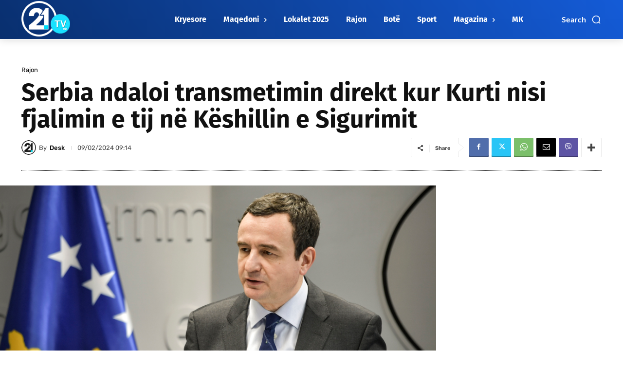

--- FILE ---
content_type: text/html; charset=utf-8
request_url: https://www.google.com/recaptcha/api2/aframe
body_size: 266
content:
<!DOCTYPE HTML><html><head><meta http-equiv="content-type" content="text/html; charset=UTF-8"></head><body><script nonce="3EKSLVHfaHvhnjDbI-FsdA">/** Anti-fraud and anti-abuse applications only. See google.com/recaptcha */ try{var clients={'sodar':'https://pagead2.googlesyndication.com/pagead/sodar?'};window.addEventListener("message",function(a){try{if(a.source===window.parent){var b=JSON.parse(a.data);var c=clients[b['id']];if(c){var d=document.createElement('img');d.src=c+b['params']+'&rc='+(localStorage.getItem("rc::a")?sessionStorage.getItem("rc::b"):"");window.document.body.appendChild(d);sessionStorage.setItem("rc::e",parseInt(sessionStorage.getItem("rc::e")||0)+1);localStorage.setItem("rc::h",'1762712368201');}}}catch(b){}});window.parent.postMessage("_grecaptcha_ready", "*");}catch(b){}</script></body></html>